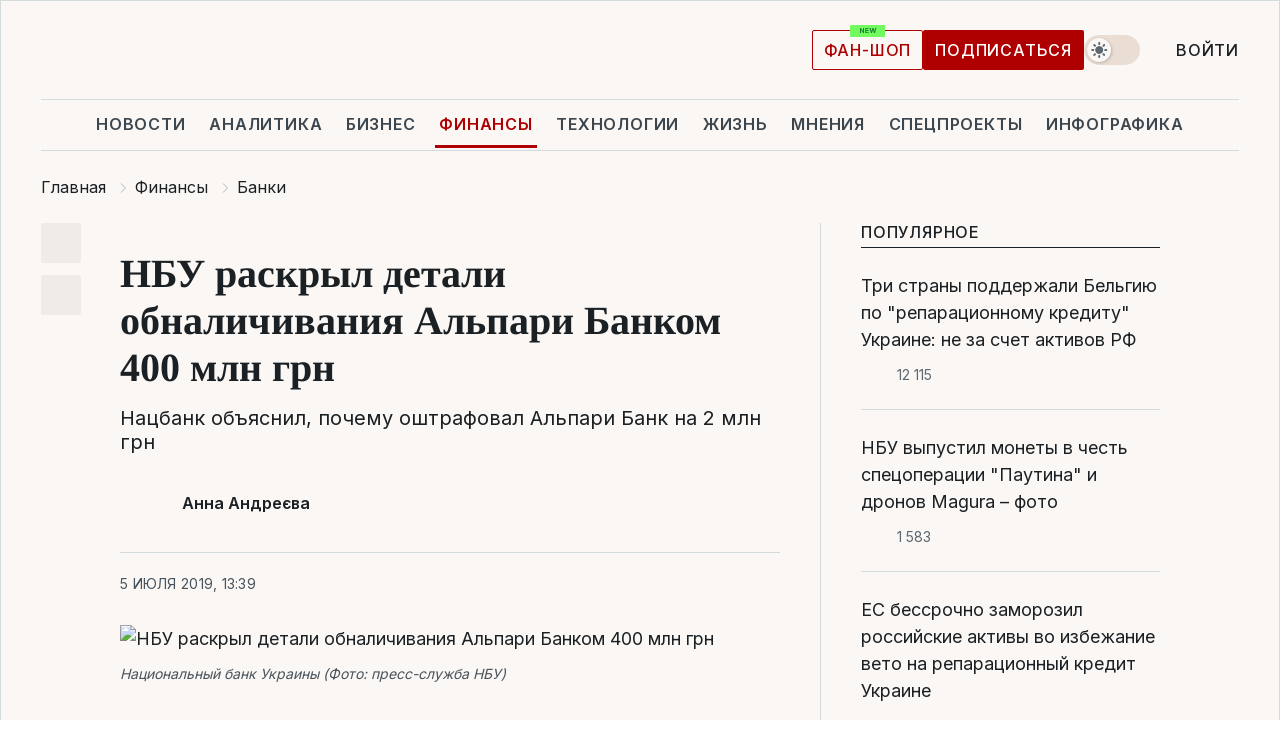

--- FILE ---
content_type: text/css
request_url: https://cdn.liga.net/assets/fonts/fonts.css
body_size: 80
content:
/* cyrillic-ext */
@font-face {
    font-family: 'Inter';
    font-style: normal;
    font-weight: 300;
    font-display: swap;
    src: url(/assets/fonts/Inter/Inter-Light.woff2) format('woff2');
}
/* cyrillic */
@font-face {
    font-family: 'Inter';
    font-style: normal;
    font-weight: 300;
    font-display: swap;
    src: url(/assets/fonts/Inter/Inter-Light.woff2) format('woff2');
}

/* latin-ext */
@font-face {
    font-family: 'Inter';
    font-style: normal;
    font-weight: 300;
    font-display: swap;
    src: url(/assets/fonts/Inter/Inter-Light.woff2) format('woff2');
}

/* cyrillic-ext */
@font-face {
    font-family: 'Inter';
    font-style: normal;
    font-weight: 400;
    font-display: swap;
    src: url(/assets/fonts/Inter/Inter-Cyrillic-ext.woff2) format('woff2');
    unicode-range: U+0460-052F, U+1C80-1C8A, U+20B4, U+2DE0-2DFF, U+A640-A69F, U+FE2E-FE2F;
}
/* cyrillic */
@font-face {
    font-family: 'Inter';
    font-style: normal;
    font-weight: 400;
    font-display: swap;
    src: url(/assets/fonts/Inter/Inter-Cyrillic.woff2) format('woff2');
    unicode-range: U+0301, U+0400-045F, U+0490-0491, U+04B0-04B1, U+2116;
}

/* latin-ext */
@font-face {
    font-family: 'Inter';
    font-style: normal;
    font-weight: 400;
    font-display: swap;
    src: url(/assets/fonts/Inter/Inter-Latin-ext.woff2) format('woff2');
    unicode-range: U+0100-02BA, U+02BD-02C5, U+02C7-02CC, U+02CE-02D7, U+02DD-02FF, U+0304, U+0308, U+0329, U+1D00-1DBF, U+1E00-1E9F, U+1EF2-1EFF, U+2020, U+20A0-20AB, U+20AD-20C0, U+2113, U+2C60-2C7F, U+A720-A7FF;
}
/* latin */
@font-face {
    font-family: 'Inter';
    font-style: normal;
    font-weight: 400;
    font-display: swap;
    src: url(/assets/fonts/Inter/Inter-Latin.woff2) format('woff2');
    unicode-range: U+0000-00FF, U+0131, U+0152-0153, U+02BB-02BC, U+02C6, U+02DA, U+02DC, U+0304, U+0308, U+0329, U+2000-206F, U+20AC, U+2122, U+2191, U+2193, U+2212, U+2215, U+FEFF, U+FFFD;
}
/* cyrillic-ext */
@font-face {
    font-family: 'Inter';
    font-style: normal;
    font-weight: 500;
    font-display: swap;
    src: url(/assets/fonts/Inter/Inter-Cyrillic-ext.woff2) format('woff2');
    unicode-range: U+0460-052F, U+1C80-1C8A, U+20B4, U+2DE0-2DFF, U+A640-A69F, U+FE2E-FE2F;
}
/* cyrillic */
@font-face {
    font-family: 'Inter';
    font-style: normal;
    font-weight: 500;
    font-display: swap;
    src: url(/assets/fonts/Inter/Inter-Cyrillic.woff2) format('woff2');
    unicode-range: U+0301, U+0400-045F, U+0490-0491, U+04B0-04B1, U+2116;
}

/* latin-ext */
@font-face {
    font-family: 'Inter';
    font-style: normal;
    font-weight: 500;
    font-display: swap;
    src: url(/assets/fonts/Inter/Inter-Latin-ext.woff2) format('woff2');
    unicode-range: U+0100-02BA, U+02BD-02C5, U+02C7-02CC, U+02CE-02D7, U+02DD-02FF, U+0304, U+0308, U+0329, U+1D00-1DBF, U+1E00-1E9F, U+1EF2-1EFF, U+2020, U+20A0-20AB, U+20AD-20C0, U+2113, U+2C60-2C7F, U+A720-A7FF;
}
/* latin */
@font-face {
    font-family: 'Inter';
    font-style: normal;
    font-weight: 500;
    font-display: swap;
    src: url(/assets/fonts/Inter/Inter-Latin.woff2) format('woff2');
    unicode-range: U+0000-00FF, U+0131, U+0152-0153, U+02BB-02BC, U+02C6, U+02DA, U+02DC, U+0304, U+0308, U+0329, U+2000-206F, U+20AC, U+2122, U+2191, U+2193, U+2212, U+2215, U+FEFF, U+FFFD;
}
/* cyrillic-ext */
@font-face {
    font-family: 'Inter';
    font-style: normal;
    font-weight: 600;
    font-display: swap;
    src: url(/assets/fonts/Inter/Inter-Cyrillic-ext.woff2) format('woff2');
    unicode-range: U+0460-052F, U+1C80-1C8A, U+20B4, U+2DE0-2DFF, U+A640-A69F, U+FE2E-FE2F;
}
/* cyrillic */
@font-face {
    font-family: 'Inter';
    font-style: normal;
    font-weight: 600;
    font-display: swap;
    src: url(/assets/fonts/Inter/Inter-Cyrillic.woff2) format('woff2');
    unicode-range: U+0301, U+0400-045F, U+0490-0491, U+04B0-04B1, U+2116;
}

/* latin-ext */
@font-face {
    font-family: 'Inter';
    font-style: normal;
    font-weight: 600;
    font-display: swap;
    src: url(/assets/fonts/Inter/Inter-Latin-ext.woff2) format('woff2');
    unicode-range: U+0100-02BA, U+02BD-02C5, U+02C7-02CC, U+02CE-02D7, U+02DD-02FF, U+0304, U+0308, U+0329, U+1D00-1DBF, U+1E00-1E9F, U+1EF2-1EFF, U+2020, U+20A0-20AB, U+20AD-20C0, U+2113, U+2C60-2C7F, U+A720-A7FF;
}
/* latin */
@font-face {
    font-family: 'Inter';
    font-style: normal;
    font-weight: 600;
    font-display: swap;
    src: url(/assets/fonts/Inter/Inter-Latin.woff2) format('woff2');
    unicode-range: U+0000-00FF, U+0131, U+0152-0153, U+02BB-02BC, U+02C6, U+02DA, U+02DC, U+0304, U+0308, U+0329, U+2000-206F, U+20AC, U+2122, U+2191, U+2193, U+2212, U+2215, U+FEFF, U+FFFD;
}
/* cyrillic-ext */
@font-face {
    font-family: 'Inter';
    font-style: normal;
    font-weight: 700;
    font-display: swap;
    src: url(/assets/fonts/Inter/Inter-Cyrillic-ext.woff2) format('woff2');
    unicode-range: U+0460-052F, U+1C80-1C8A, U+20B4, U+2DE0-2DFF, U+A640-A69F, U+FE2E-FE2F;
}
/* cyrillic */
@font-face {
    font-family: 'Inter';
    font-style: normal;
    font-weight: 700;
    font-display: swap;
    src: url(/assets/fonts/Inter/Inter-Cyrillic.woff2) format('woff2');
    unicode-range: U+0301, U+0400-045F, U+0490-0491, U+04B0-04B1, U+2116;
}
/* latin-ext */
@font-face {
    font-family: 'Inter';
    font-style: normal;
    font-weight: 700;
    font-display: swap;
    src: url(/assets/fonts/Inter/Inter-Latin-ext.woff2) format('woff2');
    unicode-range: U+0100-02BA, U+02BD-02C5, U+02C7-02CC, U+02CE-02D7, U+02DD-02FF, U+0304, U+0308, U+0329, U+1D00-1DBF, U+1E00-1E9F, U+1EF2-1EFF, U+2020, U+20A0-20AB, U+20AD-20C0, U+2113, U+2C60-2C7F, U+A720-A7FF;
}
/* latin */
@font-face {
    font-family: 'Inter';
    font-style: normal;
    font-weight: 700;
    font-display: swap;
    src: url(/assets/fonts/Inter/Inter-Latin.woff2) format('woff2');
    unicode-range: U+0000-00FF, U+0131, U+0152-0153, U+02BB-02BC, U+02C6, U+02DA, U+02DC, U+0304, U+0308, U+0329, U+2000-206F, U+20AC, U+2122, U+2191, U+2193, U+2212, U+2215, U+FEFF, U+FFFD;
}
/* cyrillic-ext */
@font-face {
    font-family: 'Tinos';
    font-style: normal;
    font-weight: 400;
    font-display: swap;
    src: url(/assets/fonts/Tinos/Tinos-Regular-Cyrillic-ext.woff2) format('woff2');
    unicode-range: U+0460-052F, U+1C80-1C8A, U+20B4, U+2DE0-2DFF, U+A640-A69F, U+FE2E-FE2F;
}
/* cyrillic */
@font-face {
    font-family: 'Tinos';
    font-style: normal;
    font-weight: 400;
    font-display: swap;
    src: url(/assets/fonts/Tinos/Tinos-Regular-Cyrillic.woff2) format('woff2');
    unicode-range: U+0301, U+0400-045F, U+0490-0491, U+04B0-04B1, U+2116;
}
/* latin-ext */
@font-face {
    font-family: 'Tinos';
    font-style: normal;
    font-weight: 400;
    font-display: swap;
    src: url(/assets/fonts/Tinos/Tinos-Regular-Latin-ext.woff2) format('woff2');
    unicode-range: U+0100-02BA, U+02BD-02C5, U+02C7-02CC, U+02CE-02D7, U+02DD-02FF, U+0304, U+0308, U+0329, U+1D00-1DBF, U+1E00-1E9F, U+1EF2-1EFF, U+2020, U+20A0-20AB, U+20AD-20C0, U+2113, U+2C60-2C7F, U+A720-A7FF;
}
/* latin */
@font-face {
    font-family: 'Tinos';
    font-style: normal;
    font-weight: 400;
    font-display: swap;
    src: url(/assets/fonts/Tinos/Tinos-Regular-Latin.woff2) format('woff2');
    unicode-range: U+0000-00FF, U+0131, U+0152-0153, U+02BB-02BC, U+02C6, U+02DA, U+02DC, U+0304, U+0308, U+0329, U+2000-206F, U+20AC, U+2122, U+2191, U+2193, U+2212, U+2215, U+FEFF, U+FFFD;
}
/* cyrillic-ext */
@font-face {
    font-family: 'Tinos';
    font-style: normal;
    font-weight: 700;
    font-display: swap;
    src: url(/assets/fonts/Tinos/Tinos-Bold-Cyrillic-ext.woff2) format('woff2');
    unicode-range: U+0460-052F, U+1C80-1C8A, U+20B4, U+2DE0-2DFF, U+A640-A69F, U+FE2E-FE2F;
}
/* cyrillic */
@font-face {
    font-family: 'Tinos';
    font-style: normal;
    font-weight: 700;
    font-display: swap;
    src: url(/assets/fonts/Tinos/Tinos-Bold-Cyrillic.woff2) format('woff2');
    unicode-range: U+0301, U+0400-045F, U+0490-0491, U+04B0-04B1, U+2116;
}
/* latin-ext */
@font-face {
    font-family: 'Tinos';
    font-style: normal;
    font-weight: 700;
    font-display: swap;
    src: url(/assets/fonts/Tinos/Tinos-Bold-Latin-ext.woff2) format('woff2');
    unicode-range: U+0100-02BA, U+02BD-02C5, U+02C7-02CC, U+02CE-02D7, U+02DD-02FF, U+0304, U+0308, U+0329, U+1D00-1DBF, U+1E00-1E9F, U+1EF2-1EFF, U+2020, U+20A0-20AB, U+20AD-20C0, U+2113, U+2C60-2C7F, U+A720-A7FF;
}
/* latin */
@font-face {
    font-family: 'Tinos';
    font-style: normal;
    font-weight: 700;
    font-display: swap;
    src: url(/assets/fonts/Tinos/Tinos-Bold-Latin.woff2) format('woff2');
    unicode-range: U+0000-00FF, U+0131, U+0152-0153, U+02BB-02BC, U+02C6, U+02DA, U+02DC, U+0304, U+0308, U+0329, U+2000-206F, U+20AC, U+2122, U+2191, U+2193, U+2212, U+2215, U+FEFF, U+FFFD;
}